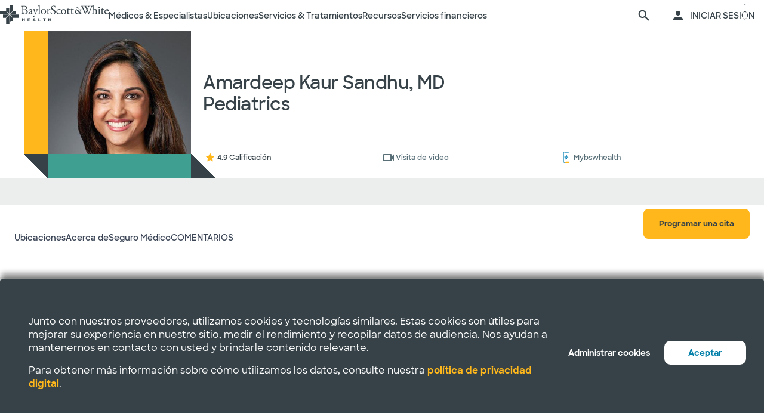

--- FILE ---
content_type: text/css
request_url: https://wadcdn.azureedge.net/bswhealth/com/siteassets/SubsiteStyles/bswh-multi-locations.css
body_size: 4069
content:
.multiple-locations-map {
  min-height: 300px;
}

@media screen and (max-width: 600px) {
  .multiple-locations-map > div {
    max-height: 400px;
  }
}
.bsw-marker-label {
  align-items: center;
  background: #006181;
  border-radius: 100%;
  color: #fff !important;
  display: flex;
  font-size: 12px !important;
  font-weight: 700;
  height: 20px;
  justify-content: center;
  left: -1px;
  position: relative;
  top: -6px;
  width: 20px;
}

.bsw-marker-label.bsw-marker-label-single:after {
  content: "\f101";
  font-family: bsw-icons;
}

.bsw-marker-label.bsw-marker-selected-label {
  background-color: #fff;
  color: #006181 !important;
}

.location-sort-results {
  display: flex;
  margin-bottom: 40px;
}

@media screen and (max-width: 600px) {
  .location-sort-results {
    align-items: center;
    display: grid;
    flex-direction: column;
    grid-template-columns: repeat(2, 1fr);
  }
}
.location-sort-results.multi-selected .location-sort {
  display: none;
}

.location-sort-results.multi-selected .location-results-count {
  margin-left: 0;
}

.location-sort-results.multi-selected .location-reset {
  background: transparent;
  border: none;
  height: auto;
  margin-left: auto;
}

.location-sort-results :nth-child(2) {
  margin-left: auto;
}

.location-sort-results .location-results-count {
  color: #3a4455;
  font-family: sharpsans-medium;
  font-size: 18px;
  font-weight: 400;
  line-height: 1.1;
  margin-top: auto;
}

@media screen and (max-width: 600px) {
  .location-sort-results .location-results-count {
    margin-left: 0;
    margin-top: 0;
  }
}
.location-sort-results .bsw-icon-x {
  border: 1px solid #ddd;
  border-radius: 100%;
  color: #007fa9;
  max-height: 30px;
  max-width: 30px;
  padding: 4px;
}

.location-filter-el {
  margin: 0;
  max-width: 320px;
  min-width: 320px;
  padding: 0;
  position: relative;
}

@media screen and (max-width: 600px) {
  .location-filter-el {
    grid-column: span 2;
    margin-bottom: 30px;
    text-align: right;
  }
}
.location-filter-el .location-filter-close {
  display: none;
}

.location-filter-el input {
  height: 50px;
  max-width: 320px;
  min-width: 320px;
  width: 100%;
}

.location-filter-el .location-sort-submit {
  background-color: #fecd4c;
  border: none;
  border-radius: 100%;
  bottom: 0;
  margin: auto;
  max-height: 40px;
  max-width: 40px;
  position: absolute;
  right: 8px;
  top: 0;
  width: 100%;
}

.location-filter-el .location-filter-input {
  position: relative;
}

.location-filter-el .location-filter-input .bsw-icon-sort {
  align-items: center;
  display: flex;
  height: 100%;
  left: 12px;
  position: absolute;
  z-index: 1;
}

.location-filter-el .location-filter-input .bsw-icon-sort:before {
  color: #006181;
  font-size: 36px;
}

.location-filter-el .location-filter-input .bsw-icon-arrow {
  color: #3a4455;
}

.location-filter-el .location-filter-input-box {
  border: 1px solid #ddd;
  border-bottom-left-radius: 10px;
  border-bottom-right-radius: 30px;
  border-top-left-radius: 10px;
  border-top-right-radius: 30px;
  box-sizing: border-box;
  padding-left: 56px;
}

.location-filter-el .location-filter-input-box,
.location-filter-el .location-filter-input-box:active,
.location-filter-el .location-filter-input-box:focus {
  outline: none;
}

@media screen and (max-width: 600px) {
  .callout {
    text-align: left;
  }
  body.sort-focused {
    overflow: hidden;
  }
  body.sort-focused .location-filter-close {
    display: block;
    text-align: right;
  }
  body.sort-focused .location-filter-el,
  body.sort-focused .location-filter-el .location-filter-input-box {
    max-width: none;
    min-width: 0;
    min-width: auto;
  }
  body.sort-focused .location-sort-results {
    align-items: start;
    background: #fff;
    box-sizing: border-box;
    grid-template-columns: 1fr;
    height: 100vh;
    left: 0;
    padding: 15px;
    position: fixed;
    top: 0;
    width: 100vw;
    z-index: 100;
  }
  body.sort-focused .callout {
    filter: none;
    margin: 0;
    width: 100%;
  }
  body.sort-focused .callout:before {
    display: none;
  }
  body.sort-focused .callout li {
    padding-left: 0;
    padding-right: 0;
  }
  body.sort-focused .callout li:after {
    width: 100%;
  }
  body.sort-focused .location-results-count {
    display: none;
  }
  body.sort-focused .location-reset {
    background: transparent;
    border: none;
    margin-left: auto;
  }
  body.sort-focused .location-reset > .bsw-icon-x {
    border: none;
  }
  body:not(.sort-focused) .location-sort-results {
    margin-top: 30px;
  }
}
.location-reset {
  background: transparent;
  border: none;
  margin: 0;
  padding: 0;
}

.location-card {
  grid-column-gap: 16px;
  border: 1px solid #c9c9c5;
  border-radius: 16px;
  -moz-column-gap: 16px;
       column-gap: 16px;
  display: grid;
  font-size: 14px;
  grid-template-columns: auto 1fr;
  grid-template-rows: 3;
  line-height: 1.6;
  margin-bottom: 16px;
  padding: 16px;
}

.location-card .button-link,
.location-card a {
  color: #007fa9;
  font-weight: 600;
  text-decoration: none;
}

.location-card .button-link:hover,
.location-card a:hover {
  text-decoration: underline;
}

.location-card .button-link {
  background-color: transparent;
  border: none;
  display: block;
  padding: 0;
}

.location-card .button {
  border: none;
}

.location-card-thumbnail {
  max-width: 90px;
}

@media screen and (max-width: 600px) {
  .location-card-thumbnail {
    max-width: 70px;
  }
}
.location-card-image {
  grid-row: 1/3;
}

@media screen and (max-width: 600px) {
  .location-card-image {
    grid-row: 1/2;
  }
}
.location-card-name {
  color: #3a4455;
  font-size: 22px;
  grid-column: 2;
  grid-row: 1;
  letter-spacing: -0.25px;
  line-height: 130%;
  margin: 0;
}

@media screen and (max-width: 600px) {
  .location-card-name {
    font-size: 16px;
    line-height: 1.4;
  }
}
.location-card-address {
  color: #727272;
  font-size: 14px;
  grid-column: 2;
  grid-row: 2;
  line-height: 160%;
  margin: 8px 0;
}

@media screen and (max-width: 600px) {
  .location-card-address {
    grid-column: 1/3;
    margin: 16px 0 0;
  }
}
.location-card-contact {
  border-top: 1px solid #c9c9c5;
  -moz-column-gap: 20px;
       column-gap: 20px;
  display: flex;
  flex-wrap: wrap;
  font-weight: 600;
  grid-column: span 2;
  justify-content: center;
  line-height: 1.4;
  margin-top: 16px;
  padding-top: 16px;
  row-gap: 10px;
}

@media screen and (max-width: 600px) {
  .location-card-contact {
    display: flex;
    flex-direction: column;
    row-gap: 16px;
  }
}
.location-card-contact [class*=bsw-icon] {
  color: #fff;
  font-size: 16px;
}

.location-card-contact .bsw-icon-information {
  color: #007fa9;
  margin-left: 4px;
}

.location-card-contact .status-tooltip {
  background-color: #007fa9;
}

.location-card-contact .status-tooltip:after {
  border-top-color: #007fa9 !important;
}

.location-card-contact a {
  display: block;
}

@media screen and (max-width: 600px) {
  .location-card-contact a {
    display: inline;
  }
  .location-card-contact a:before {
    content: " - ";
  }
}
.location-card-text {
  position: relative;
}

.location-card-text .location-card-tooltip-icon {
  position: absolute;
  top: -4px;
}

.location-card-distance,
.location-card-hours,
.location-card-phone {
  align-items: center;
  -moz-column-gap: 10px;
       column-gap: 10px;
  display: flex;
  flex-grow: 0;
  flex-shrink: 0;
}

.location-card-hours {
  padding-right: 20px;
}

.location-card-appointment {
  flex-shrink: 1;
}

.location-card-icon {
  align-items: center;
  background-color: #007fa9;
  border-radius: 100%;
  display: inline-flex;
  height: 24px;
  justify-content: center;
  width: 24px;
}

.location-card-icon img {
  height: 12px;
  width: 12px;
}

.location-card .button {
  align-items: center;
  background-color: #007fa9;
  border-radius: 4px;
  box-sizing: border-box;
  color: #fff;
  display: inline-flex;
  height: 100%;
  justify-content: center;
  padding: 13px;
  text-decoration: none;
}

@media screen and (max-width: 600px) {
  .location-card .button {
    width: 100%;
  }
}
.location-card .button:before {
  display: none;
}

.location-card:hover {
  background-color: #fff5de;
  border-color: #fecd4c;
}

.location-card:hover .location-card-contact {
  border-top: 1px solid #fecd4c;
}

.location-card:hover .button {
  background-color: #006181;
}

.location-card-selected {
  background-color: #e5f5fb;
  border-color: #007fa9;
}

.location-card-selected .location-card-contact {
  border-top: 1px solid #007fa9;
}

.location-card-selected a {
  color: #006181;
}

.location-card-selected .button {
  background-color: #006181;
}

.bsw-icon-clock:before {
  display: block;
}

.location-hours-toggle {
  border: 1px solid #ccc;
  border-radius: 10px;
  display: flex;
  margin: 16px auto;
  max-width: 100%;
  padding: 8px 0;
  position: relative;
}

.location-hours-content {
  color: #505050;
  margin-top: 16px;
  padding: 0 40px 24px;
}

.location-hours-title {
  box-shadow: inset 0 -1px 0 #ddd;
  font-size: 20px;
  line-height: 1.1;
  margin: 0;
  padding: 24px 0 16px;
  text-align: center;
}

.location-hours-list {
  font-weight: 400;
  list-style: none;
  margin: 0;
  padding: 0;
}

.location-hours-option {
  flex: 1 1;
  text-align: center;
  z-index: 1;
}

.location-hours-option.selected {
  color: #fff;
}

.location-hours-switch {
  background: #007fa9;
  border-radius: 10px;
  height: calc(100% - 4px);
  left: 2px;
  position: absolute;
  top: 2px;
  transform: translateX(0);
  transition-duration: 0.25s;
  width: calc(50% - 4px);
}

.location-hours-show-lab .location-hours-switch {
  left: 6px;
  transform: translateX(100%);
}

.is-link {
  cursor: pointer;
}

.multiple-locations-container {
  grid-column-gap: 20px;
  display: grid;
  grid-template-columns: minmax(300px, 45%) auto;
  margin: 0 auto;
  max-width: 1200px;
}

@media screen and (max-width: 600px) {
  .multiple-locations-container {
    display: flex;
    flex-direction: column;
  }
}
.multiple-locations-detail {
  padding: 0;
}

@media screen and (max-width: 600px) {
  .multiple-locations-detail {
    padding: 0 10px;
  }
  .multiple-location-maps-description:not(.full) .multiple-locations-text {
    -webkit-line-clamp: 5;
    -webkit-box-orient: vertical;
    display: -webkit-box;
    overflow: hidden;
    text-overflow: ellipsis;
  }
}
.multiple-locations-read-more {
  background-color: transparent;
  border: none;
  color: #007fa9;
  display: none;
  font-weight: 600;
  padding: 0;
}

@media screen and (max-width: 600px) {
  .multiple-locations-read-more {
    display: block;
  }
}
#headlessui-portal-root .dialog-overlay {
  background: gray;
  height: 100%;
  left: 0;
  opacity: 0.1;
  position: absolute;
  top: 0;
  width: 100%;
  z-index: -1;
}

#headlessui-portal-root .dialog {
  background: #fff;
  border-radius: 16px;
  bottom: 0;
  box-shadow: 2px 8px 10px rgba(0, 0, 0, 0.15);
  display: flex;
  flex-direction: column;
  height: -moz-fit-content;
  height: fit-content;
  left: 0;
  margin: auto;
  max-width: 400px;
  min-width: 400px;
  position: fixed;
  right: 0;
  top: 0;
  width: 100%;
  z-index: 100000;
}

#headlessui-portal-root .dialog-content,
#headlessui-portal-root .dialog-title {
  margin: 0;
  padding: 16px 60px;
  position: relative;
}

#headlessui-portal-root .dialog-title {
  box-shadow: inset 0 -1px 0 #ddd;
  font-size: 20px;
  font-weight: unset;
  line-height: 110%;
  text-align: center;
}

#headlessui-portal-root .dialog-title .dialog-close {
  color: #007fa9;
  cursor: pointer;
  position: absolute;
  right: 30px;
}

#headlessui-portal-root .dialog ul {
  list-style: none;
  margin: 0;
  padding: 0 0 24px;
}

.booking-workflow-loading {
  display: flex;
  height: 100%;
  justify-content: center;
  padding-top: 50px;
}

.callout {
  background-color: #fff;
  border-radius: 10px;
  color: #ccc;
  filter: drop-shadow(2px 2px 4px rgba(0, 0, 0, 0.2));
  position: relative;
  position: absolute;
  top: 65px;
  width: 320px;
  z-index: 1;
}

.callout:before {
  border: 0.8em solid transparent;
  content: "";
  height: 0;
  position: absolute;
  width: 0;
}

.callout.bottom:before {
  background: #fff;
  left: 45%;
  top: -5px;
  transform: rotate(-45deg);
  z-index: -1;
}

.callout ul {
  border-radius: 10px;
  color: #727272;
  list-style: none;
  margin: 0;
  padding: 0 0 20px;
}

.callout ul li {
  list-style: none;
  margin: 0;
  padding: 16px;
  position: relative;
}

.callout ul li:hover {
  background-color: #fff5de;
}

.callout ul li:after {
  border-bottom: 1px solid #ddd;
  bottom: 0;
  box-sizing: border-box;
  content: "";
  display: block;
  height: 1px;
  margin: 0 auto;
  padding: 0 16px;
  position: absolute;
  width: calc(100% - 32px);
}

.bsw-marker-overlay.callout.bottom {
  color: #fff;
  left: -80px;
  max-width: 150px;
  padding: 16px;
  top: 10px;
  z-index: 10000;
}

.bsw-marker-overlay.callout.bottom,
.bsw-marker-overlay.callout.bottom:before {
  background: #007fa9;
}

.location-list-pagination {
  -moz-column-gap: 10px;
       column-gap: 10px;
  display: flex;
  justify-content: center;
  list-style: none;
  margin: 0;
  padding: 0;
}

@media screen and (max-width: 600px) {
  .location-list-pagination {
    -moz-column-gap: 4px;
         column-gap: 4px;
  }
}
.location-list-pagination li {
  border: none;
  border-radius: 100%;
  display: flex;
  height: 40px;
  width: 40px;
}

.location-list-pagination .selected {
  border: 1px solid #fecd4c;
}

.location-list-pagination a {
  align-items: center;
  color: #3a4455;
  display: flex;
  font-size: 13px;
  font-weight: 600;
  height: 100%;
  justify-content: center;
  line-height: 1.5;
  text-decoration: none;
  width: 100%;
}


.hideMultiLocationsElements {
  visibility: hidden;
  height: 0;
}

.multiple-location-maps-description > .row {
  display: flex;
  flex-direction: column;
  gap: 20px;
}

#multi-location-maps-root {
  visibility: hidden;
  height: 0;
}

#multi-location-maps-root .dialog {
  background: #fff;
  border-radius: 16px;
  bottom: 0;
  box-shadow: 2px 8px 10px rgba(0, 0, 0, 0.15);
  display: flex;
  flex-direction: column;
  height: -moz-fit-content;
  height: fit-content;
  left: 0;
  margin: auto;
  max-width: 400px;
  min-width: 400px;
  position: fixed;
  right: 0;
  top: 0;
  width: 100%;
  z-index: 100000;
}

#multi-location-maps-root .dialog-title {
  box-shadow: inset 0 -1px 0 #ddd;
  font-size: 20px;
  font-weight: unset;
  line-height: 110%;
  text-align: center;
}

#multi-location-maps-root .dialog-content,
#multi-location-maps-root .dialog-title {
  margin: 0;
  padding: 16px 60px;
  position: relative;
}

#multi-location-maps-root .dialog-overlay {
  background: gray;
  height: 100%;
  left: 0;
  opacity: 0.1;
  position: absolute;
  top: 0;
  width: 100%;
  z-index: -1;
}

#multi-location-maps-root .dialog-overlay {
  background: gray;
  height: 100%;
  left: 0;
  opacity: 0.1;
  position: absolute;
  top: 0;
  width: 100%;
  z-index: -1;
}

#multi-location-maps-root .dialog-content,
#multi-location-maps-root .dialog-title {
  margin: 0;
  padding: 16px 60px;
  position: relative;
}

#multi-location-maps-root .dialog ul {
  list-style: none;
  margin: 0;
  padding: 0 0 24px;
}

#multi-location-maps-root .dialog-title .dialog-close {
  color: #007fa9;
  cursor: pointer;
  position: absolute;
  right: 30px;
}

div#multi-location-ssr {
  display: flex;
  flex-direction: column;
}

.location-detail-wrapper:has(.multiple-location-maps-description .row:empty) {
  padding: 0;
}

.multiple-locations-container {
  grid-column-gap: unset;
  display: flex;
  max-width: 100%;
  background-color: #fff;
}
.multiple-locations-container #map_canvas {
  width: 100%;
  border: 20px solid #fff;
	min-height:300px;
}
@media (min-width: 1200px) {
  .multiple-locations-container #map_canvas {
    height: 100%;
  }
}
.multiple-locations-container .location-map-cards-wrapper::-webkit-scrollbar {
  padding-bottom: 3px;
  width: 24px;
}
.multiple-locations-container .location-map-cards-wrapper::-webkit-scrollbar-track {
  -webkit-box-shadow: 2px 2px 6px rgba(0, 0, 0, 0.15);
  border-radius: 0;
  background-color: #f4f4f4;
  padding-bottom: 3px;
}
.multiple-locations-container .location-map-cards-wrapper::-webkit-scrollbar-thumb {
  border-radius: 20px;
  border: 8px solid transparent;
  background-clip: content-box;
  background-color: #ffc342;
}
.multiple-locations-container .location-map-cards-wrapper::-webkit-scrollbar-thumb:hover {
  border: 8px solid transparent;
  background-clip: content-box;
  background-color: #007fa9;
}
.multiple-locations-container .tooltip-toggle {
  position: relative;
  display: flex;
  align-items: center;
  gap: 4px;
}
.multiple-locations-container .tooltip-toggle svg {
  height: 12px;
  width: 12px;
}
.multiple-locations-container .tooltip-toggle::before,
.multiple-locations-container .tooltip-toggle::after {
  color: #fff;
  font-size: 13px;
  opacity: 0;
  pointer-events: none;
  text-align: center;
  left: 1px;
}
.multiple-locations-container .tooltip-toggle:focus::before,
.multiple-locations-container .tooltip-toggle:focus::after,
.multiple-locations-container .tooltip-toggle:hover::before,
.multiple-locations-container .tooltip-toggle:hover::after {
  opacity: 0.9;
  transition: all 0.75s ease;
}
.multiple-locations-container .tooltip-closed::before {
  position: absolute;
  top: -43px;
  left: -78px !important;
  background-color: #007fa9;
  border-radius: 5px;
  color: #fff;
  content: attr(aria-label);
  padding: 1rem;
  text-transform: none;
  transition: all 0.5s ease;
  width: 190px;
}
.multiple-locations-container .tooltip-closed::after {
  position: absolute;
  top: -5px;
  left: 59px !important;
  border-left: 5px solid transparent;
  border-right: 5px solid transparent;
  border-top: 5px solid #007fa9;
  content: " ";
  font-size: 0;
  line-height: 0;
  margin-left: -5px;
  width: 0;
}
.multiple-locations-container .tooltip-open::before {
  position: absolute;
  top: -43px;
  left: -78px !important;
  background-color: #007fa9;
  border-radius: 5px;
  color: #fff;
  content: attr(aria-label);
  padding: 1rem;
  text-transform: none;
  transition: all 0.5s ease;
  width: 170px;
}
.multiple-locations-container .tooltip-open::after {
  position: absolute;
  top: -5px;
  left: 47px !important;
  border-left: 5px solid transparent;
  border-right: 5px solid transparent;
  border-top: 5px solid #007fa9;
  content: " ";
  font-size: 0;
  line-height: 0;
  margin-left: -5px;
  width: 0;
}
@media screen and (max-width: 992px) {
  .multiple-locations-container .tooltip-closed::before {
    position: absolute;
    top: -43px;
    left: -36px !important;
    background-color: #007fa9;
    border-radius: 5px;
    color: #fff;
    content: attr(aria-label);
    padding: 1rem;
    text-transform: none;
    transition: all 0.5s ease;
    width: 184px;
  }
  .multiple-locations-container .tooltip-closed::after {
    position: absolute;
    top: -5px;
    left: 58px !important;
    border-left: 5px solid transparent;
    border-right: 5px solid transparent;
    border-top: 5px solid #007fa9;
    content: " ";
    font-size: 0;
    line-height: 0;
    margin-left: -5px;
    width: 0;
  }
  .multiple-locations-container .tooltip-open::before {
    position: absolute;
    top: -43px;
    left: -44px !important;
    background-color: #007fa9;
    border-radius: 5px;
    color: #fff;
    content: attr(aria-label);
    padding: 1rem;
    text-transform: none;
    transition: all 0.5s ease;
    width: 170px;
  }
  .multiple-locations-container .tooltip-open::after {
    position: absolute;
    top: -5px;
    left: 47px !important;
    border-left: 5px solid transparent;
    border-right: 5px solid transparent;
    border-top: 5px solid #007fa9;
    content: " ";
    font-size: 0;
    line-height: 0;
    margin-left: -5px;
    width: 0;
  }
}
.multiple-locations-container .location-card-hours.hidden .tooltip-toggle:focus::before,
.multiple-locations-container .location-card-hours.hidden .tooltip-toggle:focus::after,
.multiple-locations-container .location-card-hours.hidden .tooltip-toggle:hover::before,
.multiple-locations-container .location-card-hours.hidden .tooltip-toggle:hover::after {
  opacity: 0;
}
.multiple-locations-container .multiple-locations-detail {
  padding-inline: 0;
  padding-block: 8px calc(var(--page-spacing-y) / 4);
}
@media (min-width: 400px) {
  .multiple-locations-container .multiple-locations-detail {
    padding-block: 16px calc(var(--page-spacing-y));
  }
}
.multiple-locations-container .location-map-cards-wrapper {
  overflow-x: clip;
  margin-inline: calc(var(--page-spacing-y) / 2);
  overflow-y: scroll;
  touch-action: pan-y;
  -ms-touch-action: pan-y;
  -webkit-overflow-scrolling: touch;
  max-height: 75vh;
  /* scroll-snap-type: both mandatory;
  overscroll-behavior-x: contain; */
}
@media (min-width: 768px) {
  .multiple-locations-container .location-map-cards-wrapper {
    overflow-y: auto;
  }
}
@media (min-width: 1200px) {
  .multiple-locations-container .location-map-cards-wrapper {
    height: 100%;
    margin-left: 0;
    max-height: 65vh;
  }
}
.multiple-locations-container .location-map-cards {
  display: grid;
  gap: 20px;
  padding-inline: calc(var(--page-spacing-x) / 4) !important;
}
@media (min-width: 768px) {
  .multiple-locations-container .location-map-cards {
    grid-template-columns: repeat(2, 1fr);
  }
}
@media (min-width: 1200px) {
  .multiple-locations-container .location-map-cards {
    grid-template-columns: repeat(1, 1fr);
  }
}
.multiple-locations-container .location-card {
  max-width: 700px;
  width: 100%;
  margin: auto;
  margin: auto;
  display: block;
  height: 100%;
}
@media (min-width: 1200px) {
  .multiple-locations-container .location-card {
    max-width: 100%;
  }
}
.multiple-locations-container .location-card-address {
  line-height: 1.3;
}
.multiple-locations-container .location-card-appointment {
  width: 100%;
}
@media (min-width: 1200px) {
  .multiple-locations-container .location-card-appointment {
    width: auto;
  }
}
.multiple-locations-container .location-card .button {
  width: 100%;
}
@media (max-width: 600px) {
  .multiple-locations-container .location-card .button {
    margin-top: 6px;
  }
}
.multiple-locations-container .location-card .button .bsw-icon-calendar:before {
  display: none;
}
.multiple-locations-container .location-card .button-link {
  min-width: -moz-fit-content;
  min-width: fit-content;
}
.multiple-locations-container .location-card-contact {
  justify-content: space-around;
}
@media (max-width: 600px) {
  .multiple-locations-container .location-card-contact {
    row-gap: 10px;
  }
}
@media (min-width: 1200px) {
  .multiple-locations-container .location-card-contact {
    flex-wrap: nowrap;
  }
}
@media screen and (max-width: 600px) {
  .multiple-locations-container .location-card-contact a:before {
    content: " - ";
    display: none;
  }
}
.multiple-locations-container .location-card-contact .bsw-icon-information {
  width: auto;
  height: auto;
}
.multiple-locations-container .location-card-details {
  display: flex;
  flex-direction: column;
  text-wrap: balance;
}
.multiple-locations-container .location-card-heading {
  display: flex;
  gap: 8px;
  align-items: flex-start;
  flex-direction: column;
}
@media (min-width: 360px) {
  .multiple-locations-container .location-card-heading {
    flex-direction: row;
  }
}
@media (min-width: 1440px) {
  .multiple-locations-container .location-card-heading {
    align-items: center;
  }
}
.multiple-locations-container .location-card-image {
  width: -moz-max-content;
  width: max-content;
}
.multiple-locations-container .location-card-name {
  margin: 0;
  font-size: 16px;
}
.multiple-locations-container span.label-text {
  display: flex;
  align-items: center;
}
.multiple-locations-container .location-card-status {
  max-width: -moz-fit-content;
  max-width: fit-content;
}
.multiple-locations-container .location-card-text [class^=bsw-icon-] {
  color: #586F78;
  width: -moz-min-content;
  width: min-content;
  display: inline-block;
  margin-right: 4px;
}
.multiple-locations-container .location-card-text {
  display: flex;
  align-items: center;
  flex-direction: row;
  position: relative;
  width: -moz-fit-content;
  width: fit-content;
  gap: 10px;
}
@media (min-width: 600px) {
  .multiple-locations-container .location-card-text {
    max-width: 140px;
    align-items: flex-start;
    flex-direction: column;
  }
}
@media (min-width: 1200px) {
  .multiple-locations-container .location-card-text {
    gap: 0;
  }
}
.multiple-locations-container .location-card-thumbnail {
  max-width: 40px;
}
@media (min-width: 360px) {
  .multiple-locations-container .location-card-thumbnail {
    max-width: 50px;
  }
}
@media (min-width: 1440px) {
  .multiple-locations-container .location-card-thumbnail {
    max-width: 60px;
  }
}
.multiple-locations-container .location-card-distance,
.multiple-locations-container .location-card-hours,
.multiple-locations-container .location-card-phone {
  display: contents;
}
.multiple-locations-container .location-card-distance-text,
.multiple-locations-container .location-card-call-text,
.multiple-locations-container .location-card-status-text {
  display: flex;
  align-items: center;
}
.multiple-locations-container .active-hours {
  display: block !important;
}
.multiple-locations-container .office-hours {
  display: none;
}
.multiple-locations-container .lab-hours {
  display: none;
}
.multiple-locations-container .hidden-hours,
.multiple-locations-container .hidden-hours > .office-hours {
  visibility: hidden;
  height: 0;
}
.multiple-locations-container .see-hours-button.hidden {
  display: none;
}
.multiple-locations-container .see-hours-button,
.multiple-locations-container .location-card .button {
  cursor: pointer;
}
.multiple-locations-container .location-card-hours.hidden .see-hours-button {
  display: none;
}
.multiple-locations-container .location-card-hours.hidden .bsw-icon-information {
  display: none;
}
.multiple-locations-container .location-hours-option {
  cursor: pointer;
}

div#multi-location-ssr.multiple-locations-container.map-default {
  flex-wrap: wrap;
}
div#multi-location-ssr.multiple-locations-container.map-default .location-detail-wrapper {
  background-color: var(--color-primary-c1);
  padding: var(--page-spacing-y) var(--page-spacing-x) var(--page-gap);
  flex: 0 0 100%;
}
div#multi-location-ssr.multiple-locations-container.map-default .location-detail-wrapper h2 {
  margin: 0;
}
div#multi-location-ssr.multiple-locations-container.map-default .map-flex-wrapper {
  display: flex;
  flex-direction: column;
}
@media (min-width: 1200px) {
  div#multi-location-ssr.multiple-locations-container.map-default .map-flex-wrapper {
    flex-direction: row;
  }
}
div#multi-location-ssr.multiple-locations-container.map-default .multiple-locations-map {
  flex: 1 1 45%;
}
div#multi-location-ssr.multiple-locations-container.map-default .multiple-locations-detail {
  flex: 1 1 55%;
}
div#multi-location-ssr.multiple-locations-container.map-default .image .component-content {
  display: flex;
  justify-content: center;
}

div#multi-location-ssr.multiple-locations-container.map-detail {
  flex-wrap: wrap;
}
div#multi-location-ssr.multiple-locations-container.map-detail .map-flex-wrapper {
  display: flex;
  flex-direction: column;
}
@media (min-width: 1200px) {
  div#multi-location-ssr.multiple-locations-container.map-detail .map-flex-wrapper {
    flex-direction: row;
  }
}
div#multi-location-ssr.multiple-locations-container.map-detail .location-detail-wrapper {
  background-color: var(--color-primary-c1);
  padding: var(--page-spacing-y) var(--page-spacing-x) var(--page-gap);
  flex: 0 0 100%;
}
div#multi-location-ssr.multiple-locations-container.map-detail .multiple-locations-map {
  flex: 1 1 45%;
}
div#multi-location-ssr.multiple-locations-container.map-detail .multiple-locations-detail {
  flex: 1 1 55%;
}
div#multi-location-ssr.multiple-locations-container.map-detail .image .component-content {
  display: flex;
  justify-content: center;
}
div#multi-location-maps-root .location-hours-option {
  cursor: pointer;
}
div#multi-location-maps-root .dialog .hours-list.office-hours {
  display: none;
}
div#multi-location-maps-root .dialog .hours-list.office-hours.active-hours {
  display: block;
}
div#multi-location-maps-root .dialog .hours-list.lab-hours {
  display: none;
}
div#multi-location-maps-root .dialog .hours-list.lab-hours.active-hours {
  display: block;
}/*# sourceMappingURL=bswh-multi-locations.css.map */

--- FILE ---
content_type: application/x-javascript
request_url: https://salud.bswhealth.com/-/media/project/bsw/sites/bswhealth/scripts/providerProfile.js?v=11
body_size: 2116
content:
function initPath() {
    gsap.registerPlugin(ScrollTrigger);

    const select = (e) => document.querySelector(e);

    const provPhotoPath = select(".provider-banner__path .path__col.c-3 .path__row.r-4");
    const provPhotoPathMobile = select(".provider-banner__path .path__col.c-2 .path__row.r-2");
    const pFeatureBG = select(".provider-feature");

    ScrollTrigger.matchMedia({
        "(max-width: 767px)": function () {
            // add a media query. When it matches, the associated function will run

            // this setup code only runs when viewport is at least 800px wide
            // Randomization of Path Colors in the Page Banner
            var p1colors = ["#ff9527", "#d5647a", "#8f659c", "#007eb4", "#3f9f90"];
            var p1randColors = [];

            var BGitems = ["#d5647a", "#8f659c", "#007eb4"];
            var newBGItems = [];

            for (var i = 0; i < 4; i++) {
                var idx = Math.floor(Math.random() * p1colors.length);
                p1randColors.push(p1colors[idx]);
                p1colors.splice(idx, 1);
            }

            for (var i = 0; i < 3; i++) {
                var idx = Math.floor(Math.random() * BGitems.length);
                newBGItems.push(BGitems[idx]);
                BGitems.splice(idx, 1);
            }

            gsap.to(provPhotoPathMobile, {
                backgroundColor: p1randColors[1],
                duration: 1.5,
            });

            if (pFeatureBG !== null) {
                gsap.to(pFeatureBG, {
                    backgroundColor: newBGItems[0],
                    duration: 1.5,
                });
            }
        },

        // add a media query. When it matches, the associated function will run
        "(min-width: 768px)": function () {
            // this setup code only runs when viewport is at least 800px wide
            // Randomization of Path Colors in the Page Banner
            var p1colors = ["#ff9527", "#d5647a", "#8f659c", "#007eb4", "#3f9f90"];
            var p1randColors = [];

            var BGitems = ["#d5647a", "#8f659c", "#007eb4"];
            var newBGItems = [];

            for (var i = 0; i < 4; i++) {
                var idx = Math.floor(Math.random() * p1colors.length);
                p1randColors.push(p1colors[idx]);
                p1colors.splice(idx, 1);
            }

            for (var i = 0; i < 3; i++) {
                var idx = Math.floor(Math.random() * BGitems.length);
                newBGItems.push(BGitems[idx]);
                BGitems.splice(idx, 1);
            }

            gsap.to(provPhotoPath, {
                backgroundColor: p1randColors[1],
                duration: 1.5,
            });

            if (pFeatureBG !== null) {
                gsap.to(pFeatureBG, {
                    backgroundColor: newBGItems[0],
                    duration: 1.5,
                });
            }

            function featureCopy() {
                const quote = document.querySelector(".bq-review q");
                const quoteWrapper = document.querySelector(".feature-review .review-copy span");
                const quotePadding = document.querySelector(".provider-feature__wrapper .feature-review");
                if (quote) {
                    if (quote.innerHTML.length > 220) {
                        document.querySelector(".bq-review").classList.add("long-review");
                    }
                }
            }

            featureCopy();
        } /* END DESKTOP */,
    });
}

function insuranceCardCollapse() {
    const insuranceContainer = document.getElementById("insurance");
    if (insuranceContainer) {
        const insuranceDescription = insuranceContainer.querySelector(".insurance-description");
        const descriptionDiv = insuranceContainer.querySelector(".insurance-description-extended");
        const toggleIconContainer = insuranceContainer.querySelector(".toggle-icon-container");

        if (descriptionDiv && toggleIconContainer) {
            if (insuranceDescription) {
                insuranceDescription.style.maxHeight = "10px";
            }
            const initialHeight = descriptionDiv.scrollHeight;
            const twoLineHeight = parseFloat(getComputedStyle(descriptionDiv).lineHeight) * 2;

            if (initialHeight > twoLineHeight) {
                descriptionDiv.classList.add("collapsed");
                toggleIconContainer.classList.remove("is-expanded");
                toggleIconContainer.style.display = "flex";
            } else {
                descriptionDiv.classList.add("expanded");
                toggleIconContainer.style.display = "none";
            }
            toggleIconContainer.addEventListener("click", function () {
                const isCollapsed = descriptionDiv.classList.contains("collapsed");
                if (isCollapsed) {
                    if (insuranceDescription) {
                        insuranceDescription.style.maxHeight = "";
                    }
                    descriptionDiv.classList.remove("collapsed");
                    descriptionDiv.classList.add("expanded");
                    toggleIconContainer.classList.add("is-expanded");
                } else {
                    if (insuranceDescription) {
                        insuranceDescription.style.maxHeight = "10px";
                    }
                    descriptionDiv.classList.remove("expanded");
                    descriptionDiv.classList.add("collapsed");
                    toggleIconContainer.classList.remove("is-expanded");
                }
            });
        }
    }
}

function toggleAiSummaryComment(e) {
    const { target } = e;
    const section = target.closest(".comment-section");
    const nextAction = section.dataset.open === "true" ? false : true;
    section.dataset.open = nextAction;
    target.dataset.analyticsElement = nextAction ? "accordion_close" : "accordion_open";
}

//////////////////////////////////
/////Creating reviews section//////
//////////////////////////////////

let currentPage = 0;
const $sortReviews = document.getElementById("sort-reviews");

function createReviewsSection(orderBy) {
    const startIndex = currentPage * itemsPerPage;
    const endIndex = startIndex + itemsPerPage;
    const items = reviewsRatingObject.reviews;
    
    if (orderBy.value === "rating") {
        items.sort((a, b) => b.rating - a.rating);
    }else{
        items.sort(
            (a, b) => new Date(b.reviewDate) - new Date(a.reviewDate)
        );
    }
	
	if (items.length <= endIndex){
		const buttonLink = document.querySelector(".provider-list-pagination");	
		if (buttonLink != null){
			buttonLink.remove();
		}
	}

    let reviews = items.slice(0,endIndex);

    let reviewsBlock = "";
    for (
        let reviewsIndex = 0;
        reviewsIndex < reviews.length;
        reviewsIndex++
    ) {
        const dateObj = new Date(
            reviews[reviewsIndex].reviewDate + "T00:00:00"
        );
        const dateFixed = dateObj.toLocaleDateString("en-us", {
            year: "numeric",
            month: "short",
            day: "numeric",
        });

        let reviewsRatingFixed =
            reviews[reviewsIndex].rating.toFixed(1);
        reviewsBlock += `
            <tr>
            <td>
            <div class="star-rating rating" data-rating="${reviewsRatingFixed}">
            <i
                class="bsw-icon bsw-icon__brand--small bsw-icon-star"
            ></i>
            </td>
            <td>${reviewsRatingFixed}</td>
            <td>${dateFixed}</td>
            <td>${reviews[reviewsIndex].bodyText}</td>
            </tr>
            `;
    }
    document.getElementById("reviews-paginator-content").innerHTML =
        reviewsBlock;
}

////////////////////////////////////
//////////Handling filter///////////
////////////////////////////////////

function updateReviews(orderBy) {
    document.getElementById("reviews-paginator-content").innerHTML =
        "";
    createReviewsSection(orderBy);
}

////////////////////////////
///////Paginator code///////
////////////////////////////

const content = document.querySelector('.reviews-paginator-content');
const patientContainer = document.querySelector('.comments');

function showPage(page) {
    currentPage = page+1;
    const index = $sortReviews.selectedIndex;
    const orderBy = $sortReviews.options[index];
    updateReviews(orderBy);
}

function createPageButtons() {	
    const paginatorReviewContent = document.querySelector(".reviews-paginator-content");	

    const paginationContainer = document.createElement('div');
	paginationContainer.classList.add("provider-list-pagination");
    
    const showmoreButton = document.createElement('a');
    showmoreButton.textContent = "Read more comments";
    
    showmoreButton.addEventListener('click', () => {
        showPage(currentPage);
    });

    paginationContainer.appendChild(showmoreButton);
    paginatorReviewContent.appendChild(paginationContainer);
   
}

const changeFilter = () => {
    const index = $sortReviews.selectedIndex;
    const orderBy = $sortReviews.options[index];
    updateReviews(orderBy);
};
$sortReviews.addEventListener("change", changeFilter);

window.addEventListener("DOMContentLoaded", (e) => {
    initPath();
    insuranceCardCollapse();
    window.toggleAiSummaryCommentHandler = toggleAiSummaryComment;
    const orderBy = "date";
    createReviewsSection(orderBy);
    createPageButtons();
});


--- FILE ---
content_type: image/svg+xml
request_url: https://bswh-p-001-delivery.sitecorecontenthub.cloud/api/public/content/a95838567131424bb345700250336432?v=58382196
body_size: 3535
content:
<svg id="BSWH_Logo" data-name="BSWH Logo" xmlns="http://www.w3.org/2000/svg" viewBox="0 0 524.06 93.72"><defs><style>.cls-1{fill:#fff;}</style></defs><path class="cls-1" d="M129.78,69.85c0-4.45-.24-5.59-3-5.83l-1.92-.18a1,1,0,0,1,.06-1.5c3.24-.31,7.33-.49,12.93-.49,3.78,0,7.39.31,10.1,1.69a7.9,7.9,0,0,1,4.57,7.52c0,4.33-2.53,6.55-6.13,8.23,0,.6.48.78,1.14.91a9.94,9.94,0,0,1,8.06,10c0,7-5.17,11.67-16,11.67-1.74,0-4.69-.19-7.22-.19s-4.69.13-6.91.19a1.18,1.18,0,0,1-.12-1.51l1.08-.18c3.19-.54,3.31-1.2,3.31-7.52Zm4.93,8c0,1.69.06,1.8,3.13,1.69,6.13-.25,9.44-2.05,9.44-7.7,0-5.9-4.39-8.12-9-8.12a7.41,7.41,0,0,0-2.77.36c-.6.18-.84.48-.84,1.56Zm0,14c0,2.17.12,5.23,1.26,6.56s2.95,1.68,4.75,1.68c5.35,0,9.45-2.4,9.45-8.42,0-4.75-2.41-10.28-12-10.28-3.25,0-3.49.36-3.49,1.56Z" transform="translate(-22.84 -56.94)"/><path class="cls-1" d="M171.7,89.28c.9-.3,1-.85,1-1.75l.06-2.77c.06-2.22-.66-5.22-4.39-5.22-1.69,0-3.73.84-3.85,2.7-.06,1-.12,1.69-.6,2.05a6.52,6.52,0,0,1-3.43,1.14.76.76,0,0,1-.84-.84c0-3.13,6.79-7.4,11.18-7.4s6.44,2.52,6.26,7l-.36,10.46c-.12,2.77.42,5.23,2.76,5.23a3.5,3.5,0,0,0,1.51-.36c.3-.18.6-.42.78-.42s.42.36.42.78a6.32,6.32,0,0,1-5.05,2.65,4.78,4.78,0,0,1-3.91-1.87c-.24-.36-.6-.84-1-.84a9.21,9.21,0,0,0-2.35,1.2,8.79,8.79,0,0,1-4.33,1.51,6.19,6.19,0,0,1-4.21-1.39A5.62,5.62,0,0,1,159.55,97c0-2.34,1.14-3.72,5-5.11ZM168,99.86a6.79,6.79,0,0,0,3.66-1.5c.73-.72.73-1.56.79-2.83l.12-3.55c0-.66-.24-.78-.6-.78a11.37,11.37,0,0,0-2.47.6c-3.55,1.2-5.29,2.11-5.29,4.45A3.63,3.63,0,0,0,168,99.86" transform="translate(-22.84 -56.94)"/><path class="cls-1" d="M182.22,113a2.24,2.24,0,0,1,2.4-2.41h1.15a2.18,2.18,0,0,0,2-1.08A27.33,27.33,0,0,0,190.7,104a9.08,9.08,0,0,0,.6-2.59c0-1.2-.24-1.92-1-4.14l-4.69-12.87c-1-2.83-1.45-4.27-3.55-4.7l-1.5-.3c-.36-.3-.3-1.32.18-1.5,1.92.12,3.72.18,5.71.18,1.62,0,3.31-.06,5.23-.18.48.18.54,1.2.12,1.5l-1.5.3c-.84.19-1.33.36-1.33.79a45.64,45.64,0,0,0,1.75,5.65l1.92,5.53a33.64,33.64,0,0,0,1.75,4.27,29.06,29.06,0,0,0,2.22-4.45l2-4.75a28.09,28.09,0,0,0,2.1-6c0-.42-.36-.84-1.44-1l-1.87-.3c-.42-.3-.36-1.32.12-1.5,1.93.12,3.73.18,5.3.18s2.88-.06,4.57-.18a1,1,0,0,1,.12,1.5l-1,.19c-2,.35-3.06,2.1-5.11,6.37L198,92.82c-2,4-6.38,13.33-9.33,19.89-1,2.28-2.46,2.82-3.84,2.82a2.41,2.41,0,0,1-2.65-2.58" transform="translate(-22.84 -56.94)"/><path class="cls-1" d="M213.61,95c0,4.33.12,4.93,2.29,5.23l1.44.18a1.06,1.06,0,0,1-.12,1.51c-2-.12-3.73-.19-5.83-.19s-4,.07-5.78.19a1.06,1.06,0,0,1-.12-1.51l1.39-.18c2.22-.3,2.28-.9,2.28-5.23V67.81c0-3.55-.06-3.91-1.86-5l-.6-.36a.9.9,0,0,1,0-1.21,42.64,42.64,0,0,0,6.49-2.52.66.66,0,0,1,.6.36c-.06,1.8-.18,4.81-.18,7.46Z" transform="translate(-22.84 -56.94)"/><path class="cls-1" d="M244.34,89.64c0,7.51-5.17,12.93-12.69,12.93-6.91,0-12.33-4.87-12.33-12.39a12.64,12.64,0,0,1,12.81-13,12,12,0,0,1,12.21,12.45M231.41,79c-4,0-6.91,3.79-6.91,10.41,0,5.47,2.46,11.36,7.75,11.36s6.92-5.53,6.92-10.16c0-5.11-2-11.61-7.76-11.61" transform="translate(-22.84 -56.94)"/><path class="cls-1" d="M250.84,84.47c0-2.35,0-2.65-1.63-3.73l-.54-.36a.83.83,0,0,1,.06-1.09,46.67,46.67,0,0,0,6.08-2.94c.3.06.48.18.48.42v3.49q0,.45.18.54c2.1-1.75,4.39-3.61,6.61-3.61a2.49,2.49,0,0,1,2.71,2.41,2.67,2.67,0,0,1-2.59,2.76,2.3,2.3,0,0,1-1.32-.42,4.92,4.92,0,0,0-2.65-1,2.66,2.66,0,0,0-2.16,1.2c-.6.84-.78,2.58-.78,4.63V95c0,4.33.12,5.05,2.4,5.23l2.17.18a1.06,1.06,0,0,1-.12,1.51c-2.83-.12-4.57-.19-6.68-.19s-4,.07-5.53.19a1.06,1.06,0,0,1-.12-1.51l1.14-.18c2.23-.36,2.29-.9,2.29-5.23Z" transform="translate(-22.84 -56.94)"/><path class="cls-1" d="M277.28,102.69a18.76,18.76,0,0,1-9.38-2.23c-.72-1.32-1.51-5.59-1.63-8.41.3-.43,1.21-.55,1.45-.19.9,3.07,3.36,9,10.34,9,5.05,0,7.52-3.3,7.52-6.91,0-2.65-.54-5.6-4.93-8.42l-5.72-3.73c-3-2-6.49-5.41-6.49-10.34,0-5.72,4.45-10.35,12.27-10.35a23.28,23.28,0,0,1,5.59.78,8.14,8.14,0,0,0,2.1.37,26.28,26.28,0,0,1,1.09,7.33c-.24.36-1.21.54-1.51.18-.78-2.88-2.4-6.79-8.18-6.79s-7.15,3.91-7.15,6.67c0,3.49,2.89,6,5.11,7.4l4.81,3c3.79,2.35,7.52,5.84,7.52,11.55,0,6.62-5,11.13-12.81,11.13" transform="translate(-22.84 -56.94)"/><path class="cls-1" d="M313.78,78.21a3.43,3.43,0,0,1,.91,2.41c0,1.08-.6,2.22-1.33,2.22a1,1,0,0,1-.84-.42,8.22,8.22,0,0,0-6-3.19c-4.21,0-8.3,3.31-8.3,9.69,0,4.69,3.24,10.28,9.68,10.28a7.34,7.34,0,0,0,6.68-3.61,1,1,0,0,1,1.08.84,11,11,0,0,1-10,6.14,11.67,11.67,0,0,1-8.24-3.07,11.94,11.94,0,0,1-3.49-8.9c0-6.5,4.57-13.41,14.55-13.41a15,15,0,0,1,5.35,1" transform="translate(-22.84 -56.94)"/><path class="cls-1" d="M341.39,89.64c0,7.51-5.17,12.93-12.69,12.93-6.92,0-12.33-4.87-12.33-12.39a12.63,12.63,0,0,1,12.81-13,12,12,0,0,1,12.21,12.45M328.46,79c-4,0-6.92,3.79-6.92,10.41,0,5.47,2.47,11.36,7.76,11.36s6.92-5.53,6.92-10.16c0-5.11-2.05-11.61-7.76-11.61" transform="translate(-22.84 -56.94)"/><path class="cls-1" d="M352.82,80.56c-1,0-1.09.18-1.09,1.44V93.25c0,3.48.42,6.67,4.39,6.67a4.64,4.64,0,0,0,1.63-.3c.54-.18,1.32-.84,1.5-.84.48,0,.72.66.6,1a8.32,8.32,0,0,1-6.31,2.77c-5.17,0-6.26-2.89-6.26-6.5V82.3c0-1.62-.06-1.74-1.26-1.74h-1.68a1,1,0,0,1-.18-1.27A12.1,12.1,0,0,0,348,77.43a14.72,14.72,0,0,0,2.52-3.55c.3-.12,1-.12,1.26.3v2.71c0,1.08.06,1.14,1.09,1.14h6.67a1.93,1.93,0,0,1,.06,2.53Z" transform="translate(-22.84 -56.94)"/><path class="cls-1" d="M371,80.56c-1,0-1.09.18-1.09,1.44V93.25c0,3.48.43,6.67,4.39,6.67a4.59,4.59,0,0,0,1.63-.3c.54-.18,1.32-.84,1.5-.84.48,0,.72.66.6,1a8.32,8.32,0,0,1-6.31,2.77c-5.17,0-6.26-2.89-6.26-6.5V82.3c0-1.62-.06-1.74-1.26-1.74H362.5a1,1,0,0,1-.18-1.27,12.1,12.1,0,0,0,3.85-1.86,14.72,14.72,0,0,0,2.52-3.55c.3-.12,1-.12,1.26.3v2.71C370,78,370,78,371,78h6.67a1.93,1.93,0,0,1,.06,2.53Z" transform="translate(-22.84 -56.94)"/><path class="cls-1" d="M388,76.67a7.41,7.41,0,0,1,7.54-7.43c2.82,0,5.6,1.7,5.6,4.45a4.41,4.41,0,0,1-4.1,4.24c-.22,0-1.15,0-.49-1a2.81,2.81,0,0,0,.51-2.7A3.53,3.53,0,0,0,393.8,72a3.41,3.41,0,0,0-3.88,3.25c0,2,1.18,3.26,5.29,5.52,5.29,2.87,9.89,5.34,13.83,13.39a8.41,8.41,0,0,0,2-5.68,6.18,6.18,0,0,0-1.33-4,3.18,3.18,0,0,0-2.21-1.21,3.57,3.57,0,0,0-2.95.93.73.73,0,0,1-.8.18c-.39-.14-.47-.75-.38-1.39.27-2,2.36-3.55,5.34-3.55a17.09,17.09,0,0,1,3,.39,15.07,15.07,0,0,0,2.31.34,1.45,1.45,0,0,0,1.42-.61s.15-.25.36-.25a.74.74,0,0,1,.67.43c0,2.26-1.28,3.55-4.15,4.34a7.82,7.82,0,0,1,.9,3.89A11.11,11.11,0,0,1,410,95.7c1.8,3.32,3.55,4.56,6.48,4.56a4.55,4.55,0,0,0,1.57-.22,4.16,4.16,0,0,1,1-.23c.28,0,.39.11.39.4,0,1.12-2.53,2-5.8,2-3.09,0-4.67-.68-7.32-3-4,2.31-6.53,3.1-10,3.1-7.26,0-12.89-4.73-12.89-10.81,0-6.36,4.79-8.69,6.93-9.59C388.62,80,388,78.53,388,76.67m3.66,6.42c-2.42.51-3.55,2-3.55,4.9,0,6.19,5.19,11.6,11,11.6a11.79,11.79,0,0,0,6.08-1.69,29.1,29.1,0,0,1-2.6-3.44l-1.29-1.86A31.28,31.28,0,0,0,393,84.05Z" transform="translate(-22.84 -56.94)"/><path class="cls-1" d="M410.94,63.3a1,1,0,0,1,.18-1.44c1.62.11,4.33.17,6.19.17,1.68,0,4.75-.06,6.85-.17.55.17.49,1,.13,1.44l-1.39.12c-1.26.12-2,.48-2,1,0,.72,1.26,3.79,3.13,8.06,3.36,7.52,6.91,15,10.4,22.43,1.44-3,3.07-6.37,4.63-9.74a11.09,11.09,0,0,0,1-2.47,5.2,5.2,0,0,0-.48-1.56c-2.11-4.81-4.33-9.62-6.62-14.44-.89-1.86-1.8-3.12-3.84-3.3l-1.45-.12a.93.93,0,0,1,.12-1.44c1.75.11,4,.17,6.44.17,3,0,5.23-.06,6.61-.17.43.17.48,1,.12,1.44l-1.56.12c-2.35.18-2.41.6-1.26,3.3,1.26,3,2.94,6.74,4.63,10.47,1.14-2.35,2.22-4.63,3.55-7.88,2.16-5.11,1.86-5.77-.06-5.89l-1.81-.12c-.42-.6-.3-1.27.12-1.44,1.63.11,3.43.17,5.65.17,2,0,4.39-.06,5.78-.17.42.17.48,1,.12,1.44l-1.75.12c-2.52.18-3.6,2.88-4.93,5.35-1.26,2.23-3.78,7.46-4.69,9.56a4.9,4.9,0,0,0-.54,1.44,4.52,4.52,0,0,0,.42,1.45c2.05,4.63,4.15,9.14,6.14,13.71,1.86-4.21,3.66-8.42,5.41-12.69,1.2-2.89,4.39-10.88,4.81-12a36.4,36.4,0,0,0,1.8-5.47c0-.84-.72-1.32-2-1.38l-1.74-.12c-.49-.54-.43-1.21.06-1.44,2.28.11,3.91.17,5.77.17,2.28,0,4-.06,5.59-.17.48.17.54,1,.12,1.44l-1.14.12c-3,.3-3.55,2.1-7.16,10.46L457.9,84c-2.64,6.14-5,12-7.51,18.47a1.32,1.32,0,0,1-.73.18,1.92,1.92,0,0,1-.84-.18c-1.92-5.36-5.41-12.87-7.27-17.08A182.81,182.81,0,0,0,434,102.51a1.28,1.28,0,0,1-.72.18,2.41,2.41,0,0,1-.9-.18c-1-2.53-3.37-7.94-4.15-9.68-3.85-8.36-7.58-16.72-11.49-25.08-1.14-2.47-1.87-4.09-4.39-4.33Z" transform="translate(-22.84 -56.94)"/><path class="cls-1" d="M469,67.81c0-3.81-.26-4.29-1.12-4l-1.34-1.36c-.31-.19-2.27-.43-1.51-.43,4.81,0,5.9-2.05,8-3.3a.4.4,0,0,1,.6.36c-.08,1.8-.18,4.81-.18,7.45V79.17c0,.54.06,1,.24,1.15a13.63,13.63,0,0,1,8.12-3.13c5.71,0,7.76,3.55,7.76,7.76V95c0,4.33.12,5,2.28,5.23l1.63.18a1.06,1.06,0,0,1-.12,1.51c-2.17-.12-3.91-.19-6-.19s-4,.07-5.59.19a1.06,1.06,0,0,1-.12-1.51l1.2-.18c2.23-.36,2.29-.9,2.29-5.23v-8.6c0-3.85-1.87-6.43-5.72-6.43a7.23,7.23,0,0,0-4.69,1.62c-1.08.9-1.26,1.2-1.26,3.31V95c0,4.33.12,4.93,2.29,5.23l1.26.18c.42.24.3,1.32-.12,1.51-1.8-.12-3.55-.19-5.65-.19s-4,.07-5.9.19a1.06,1.06,0,0,1-.12-1.51l1.5-.18C469,100,469,99.32,469,95Z" transform="translate(-22.84 -56.94)"/><path class="cls-1" d="M499.1,84.46c0-2.34,0-2.64-1.62-3.72l-.54-.36a.81.81,0,0,1,.06-1.09,41.31,41.31,0,0,0,6.19-2.94.55.55,0,0,1,.6.36c-.12,2.1-.24,5-.24,7.45V95c0,4.33.12,4.93,2.29,5.23l1.26.18a1.06,1.06,0,0,1-.12,1.51c-1.8-.12-3.55-.19-5.65-.19s-4,.07-5.66.19a1.06,1.06,0,0,1-.12-1.51l1.27-.18c2.22-.3,2.28-.9,2.28-5.23Zm5-15.21a3.13,3.13,0,0,1-6.25.12,3.12,3.12,0,0,1,3.25-3.25,3,3,0,0,1,3,3.13" transform="translate(-22.84 -56.94)"/><path class="cls-1" d="M518,80.56c-1,0-1.08.18-1.08,1.44V93.25c0,3.48.42,6.67,4.39,6.67a4.68,4.68,0,0,0,1.63-.3c.53-.18,1.32-.84,1.5-.84.48,0,.72.66.6,1a8.34,8.34,0,0,1-6.32,2.77c-5.17,0-6.25-2.89-6.25-6.5V82.3c0-1.62-.06-1.74-1.26-1.74h-1.68a1,1,0,0,1-.19-1.27,11.88,11.88,0,0,0,3.85-1.86,14.74,14.74,0,0,0,2.53-3.55c.3-.12,1-.12,1.26.3v2.71C517,78,517,78,518,78h6.68a1.93,1.93,0,0,1,.06,2.53Z" transform="translate(-22.84 -56.94)"/><path class="cls-1" d="M531.94,86.33c-1.57,0-1.63.12-1.63,1.62,0,6.08,3.55,11.25,10,11.25,2,0,3.67-.6,5.54-3a.79.79,0,0,1,1.08.72,10.51,10.51,0,0,1-9.44,5.6,10.79,10.79,0,0,1-8.72-4,12.74,12.74,0,0,1-2.53-7.82c0-7.4,4.87-13.59,12.09-13.59,5.17,0,8.54,3.55,8.54,7.16a3.71,3.71,0,0,1-.24,1.56c-.18.36-1,.42-3.55.42Zm3.72-1.8c4.45,0,5.78-.25,6.26-.61.18-.12.36-.36.36-1.14,0-1.68-1.14-3.79-4.63-3.79S531,82.24,531,84.22c0,.13,0,.31.42.31Z" transform="translate(-22.84 -56.94)"/><path class="cls-1" d="M132.12,121.93v5.9h6.22v-5.9h3.37V137.3h-3.37v-6.63h-6.22v6.63h-3.38V121.93Z" transform="translate(-22.84 -56.94)"/><path class="cls-1" d="M167.47,121.93v2.84h-8.11v3.3h7.44v2.62h-7.44v3.77h8.28v2.84H156V121.93Z" transform="translate(-22.84 -56.94)"/><path class="cls-1" d="M188.87,121.93l5.74,15.37h-3.5L190,133.87H184.2L183,137.3h-3.4l5.81-15.37Zm.19,9.43-1.93-5.64h0l-2,5.64Z" transform="translate(-22.84 -56.94)"/><path class="cls-1" d="M210.62,121.93v12.53h7.49v2.84H207.24V121.93Z" transform="translate(-22.84 -56.94)"/><path class="cls-1" d="M230.09,124.77v-2.84h12.58v2.84h-4.6V137.3h-3.38V124.77Z" transform="translate(-22.84 -56.94)"/><path class="cls-1" d="M259.11,121.93v5.9h6.22v-5.9h3.37V137.3h-3.37v-6.63h-6.22v6.63h-3.38V121.93Z" transform="translate(-22.84 -56.94)"/><path class="cls-1" d="M73,140.89c.4,0,.75,0,.75-.51s-.35-.46-.67-.46h-.64v1Zm-.56,1.77H72v-3.14h1.18c.73,0,1.09.27,1.09.89a.82.82,0,0,1-.8.87l.88,1.38h-.53L73,141.3h-.54Zm.57.7a2.27,2.27,0,1,0-2.19-2.28A2.18,2.18,0,0,0,73,143.36m-2.73-2.28A2.72,2.72,0,1,1,73,143.82a2.71,2.71,0,0,1-2.73-2.74" transform="translate(-22.84 -56.94)"/><polygon class="cls-1" points="14.29 47.88 43.78 47.88 27.71 63.68 14.29 63.68 14.29 47.88"/><polygon class="cls-1" points="45.02 93.72 45.02 48.48 29.5 65.18 29.5 93.72 45.02 93.72"/><polygon class="cls-1" points="92.34 47.88 48.57 47.88 64.64 63.68 92.34 63.68 92.34 47.88"/><polygon class="cls-1" points="47.33 79.17 47.33 48.48 62.84 65.18 62.84 79.17 47.33 79.17"/><polygon class="cls-1" points="0 45.83 43.78 45.83 27.41 30.04 0 30.04 0 45.83"/><polygon class="cls-1" points="45.02 14.55 45.02 45.23 29.5 28.54 29.5 14.55 45.02 14.55"/><polygon class="cls-1" points="78.05 45.83 48.57 45.83 64.64 30.04 78.05 30.04 78.05 45.83"/><polygon class="cls-1" points="47.33 0 47.33 45.24 62.84 28.54 62.84 0 47.33 0"/></svg>

--- FILE ---
content_type: image/svg+xml
request_url: https://bswcdndesign-prod.bswhealth.com/content/icons/brand/mybsw.svg
body_size: 1032
content:
<svg fill="none" viewBox="0 0 40 40" xmlns="http://www.w3.org/2000/svg">
  <path stroke="#007EB4" stroke-miterlimit="10" stroke-width="1.5" d="M13.9157 4.97192H25.5782C26.0937 4.97192 26.5881 5.17671 26.9526 5.54124 27.3171 5.90576 27.5219 6.40016 27.5219 6.91567V34.1282H13.9157C13.4002 34.1282 12.9058 33.9234 12.5412 33.5589 12.1767 33.1943 11.9719 32.6999 11.9719 32.1844V6.91567C11.9719 6.40016 12.1767 5.90576 12.5412 5.54124 12.9058 5.17671 13.4002 4.97192 13.9157 4.97192V4.97192ZM23.9611 6.91567H15.533"/>
  <path fill="#FFB71B" d="M28.4938 35.1001V31.232L18.7595 31.2126L14.9031 35.069L28.4938 35.1001Z"/>
  <path fill="#007EB4" d="M20.2447 24.0634C20.2914 24.0634 20.338 24.0634 20.338 23.9973 20.338 23.9313 20.2953 23.9429 20.2525 23.9429H20.1748V24.0634H20.2447ZM20.1748 24.2812H20.1242V23.8924H20.2681C20.3614 23.8924 20.4041 23.9235 20.4041 24.0012 20.4052 24.0148 20.4035 24.0285 20.3991 24.0414 20.3948 24.0543 20.3878 24.0662 20.3787 24.0764 20.3697 24.0866 20.3586 24.0948 20.3463 24.1006 20.3339 24.1064 20.3206 24.1096 20.3069 24.1101L20.4158 24.2812H20.3497L20.2486 24.114H20.1825L20.1748 24.2812ZM20.2447 24.3667C20.281 24.3667 20.3168 24.3594 20.3501 24.3452 20.3835 24.331 20.4136 24.3102 20.4386 24.284 20.4637 24.2579 20.4832 24.2269 20.496 24.193 20.5088 24.1591 20.5145 24.123 20.513 24.0868 20.5151 24.0503 20.5097 24.0137 20.4972 23.9794 20.4847 23.945 20.4652 23.9135 20.4401 23.887 20.415 23.8604 20.3847 23.8392 20.3511 23.8248 20.3175 23.8104 20.2813 23.8029 20.2447 23.803 20.208 23.8029 20.1716 23.8103 20.1378 23.8247 20.104 23.8391 20.0735 23.8603 20.0481 23.8868 20.0226 23.9133 20.0028 23.9447 19.9899 23.9791 19.9769 24.0134 19.971 24.0501 19.9726 24.0868 19.971 24.1233 19.9769 24.1598 19.9899 24.1939 20.0029 24.2281 20.0228 24.2592 20.0483 24.2854 20.0737 24.3117 20.1043 24.3324 20.1381 24.3464 20.1719 24.3603 20.2082 24.3672 20.2447 24.3667ZM19.9065 24.0868C19.9065 24.0199 19.9264 23.9545 19.9635 23.8989 20.0007 23.8433 20.0535 23.7999 20.1153 23.7743 20.1771 23.7487 20.2451 23.742 20.3107 23.755 20.3763 23.7681 20.4366 23.8003 20.4839 23.8476 20.5312 23.8949 20.5634 23.9552 20.5764 24.0208 20.5895 24.0864 20.5828 24.1544 20.5572 24.2162 20.5316 24.278 20.4882 24.3308 20.4326 24.368 20.377 24.4051 20.3116 24.425 20.2447 24.425 20.2002 24.4255 20.156 24.4171 20.1147 24.4003 20.0734 24.3835 20.0359 24.3586 20.0044 24.3271 19.9729 24.2956 19.948 24.2581 19.9312 24.2168 19.9144 24.1755 19.906 24.1314 19.9065 24.0868ZM15.7896 19.5773H19.4516L17.4573 21.5366H15.7896V19.5773ZM19.6033 25.2647V19.6511L17.679 21.7232V25.2647H19.6033ZM25.4733 19.5773H20.0425L22.0368 21.5366H25.4733V19.5773ZM19.8909 23.457V19.6511L21.8152 21.7232V23.457H19.8909ZM14.0168 19.3207H19.4516L17.4184 17.3653H14.0168V19.3207ZM19.6033 15.441V19.2507L17.679 17.1787V15.441H19.6033ZM23.7006 19.3207H20.0425L22.0368 17.3653H23.7006V19.3207ZM19.8909 13.6372V19.2507L21.8152 17.1787V13.6372H19.8909Z"/>
</svg>


--- FILE ---
content_type: image/svg+xml
request_url: https://salud.bswhealth.com/-/media/project/bsw/sites/bswhealth/logo-bswh-full.svg?iar=0&hash=424B6CDDE58170BA3043E0E64B9C404E
body_size: 4088
content:
<?xml version="1.0" encoding="utf-8"?>
<!-- Generator: Adobe Illustrator 28.0.0, SVG Export Plug-In . SVG Version: 6.00 Build 0)  -->
<svg version="1.1" id="Layer_1" xmlns="http://www.w3.org/2000/svg" xmlns:xlink="http://www.w3.org/1999/xlink" x="0px" y="0px"
	 viewBox="0 0 400 70.4" style="enable-background:new 0 0 400 70.4;" xml:space="preserve">
<style type="text/css">
	.st0{fill:#364248;}
</style>
<path class="st0" d="M37.4,62.4c0.3,0,0.4,0,0.4-0.3c0-0.3-0.2-0.3-0.4-0.3h-0.3v0.5H37.4z M37.2,63.4h-0.3v-1.8h0.7
	c0.4,0,0.7,0.1,0.7,0.5c0,0.3-0.2,0.5-0.4,0.5l0.5,0.7h-0.3l-0.4-0.7h-0.5V63.4z M37.4,63.7c0.7,0,1.2-0.5,1.2-1.3
	c0-0.7-0.5-1.3-1.2-1.3c-0.7,0-1.2,0.5-1.2,1.3C36.2,63.3,36.7,63.7,37.4,63.7z M35.9,62.5c0-0.9,0.7-1.5,1.6-1.5
	c0.8,0,1.6,0.6,1.6,1.5S38.4,64,37.5,64C36.6,64,35.9,63.4,35.9,62.5z"/>
<path class="st0" d="M47.8,21.8V0H35.9v33.7L47.8,21.8z"/>
<path class="st0" d="M36.6,34.4h22.8V22.5H48.4L36.6,34.4z"/>
<path class="st0" d="M48.4,47.8h22V35.9H36.6L48.4,47.8z"/>
<path class="st0" d="M35.9,36.7v22.8h11.9v-11L35.9,36.7z"/>
<path class="st0" d="M34.3,33.7V10.9H22.6v10.9L34.3,33.7z"/>
<path class="st0" d="M21.9,22.5H0v11.9h33.7L21.9,22.5z"/>
<path class="st0" d="M33.7,35.9H10.9v11.9h11L33.7,35.9z"/>
<path class="st0" d="M22.6,48.5v21.8h11.8V36.7L22.6,48.5z"/>
<path class="st0" d="M82.2,9.8c0-3.4-0.2-4.3-2.2-4.4l-1.5-0.1c-0.1-0.1-0.1-0.2-0.2-0.3c0-0.1-0.1-0.2,0-0.3c0-0.1,0-0.2,0.1-0.3
	c0-0.1,0.1-0.2,0.2-0.2c2.5-0.2,5.6-0.4,9.9-0.4C91.3,3.8,94,4,96.1,5c1.1,0.5,2,1.3,2.6,2.3c0.6,1,0.9,2.2,0.9,3.4
	c0,3.3-1.9,5-4.7,6.3c0,0.5,0.4,0.6,0.9,0.7c1.8,0.3,3.3,1.3,4.5,2.7c1.1,1.4,1.7,3.1,1.7,4.9c0,5.3-3.9,8.9-12.2,8.9
	c-1.3,0-3.6-0.1-5.5-0.1s-3.6,0.1-5.3,0.1c-0.1-0.2-0.2-0.3-0.3-0.6c0-0.2,0-0.4,0.2-0.6l0.8-0.1c2.4-0.4,2.5-0.9,2.5-5.7L82.2,9.8z
	 M85.9,15.9c0,1.3,0,1.4,2.4,1.3c4.7-0.2,7.2-1.6,7.2-5.9c0-4.5-3.3-6.2-6.9-6.2c-0.7,0-1.4,0.1-2.1,0.3c-0.5,0.1-0.6,0.4-0.6,1.2
	L85.9,15.9z M85.9,26.6c0,1.7,0.1,4,1,5c0.9,1,2.2,1.3,3.6,1.3c4.1,0,7.2-1.8,7.2-6.4c0-3.6-1.8-7.8-9.1-7.8c-2.5,0-2.7,0.3-2.7,1.2
	L85.9,26.6z"/>
<path class="st0" d="M114.1,24.6c0.7-0.2,0.8-0.6,0.8-1.3l0-2.1c0-1.7-0.5-4-3.3-4c-1.3,0-2.8,0.6-2.9,2.1c0,0.8-0.1,1.3-0.5,1.6
	c-0.8,0.5-1.7,0.8-2.6,0.9c-0.1,0-0.2,0-0.3,0c-0.1,0-0.2-0.1-0.2-0.1s-0.1-0.1-0.1-0.2c0-0.1,0-0.2,0-0.3c0-2.4,5.2-5.6,8.5-5.6
	c3.3,0,4.9,1.9,4.8,5.3l-0.3,8c-0.1,2.1,0.3,4,2.1,4c0.4,0,0.8-0.1,1.1-0.3c0.2-0.1,0.5-0.3,0.6-0.3c0.1,0,0.3,0.3,0.3,0.6
	c-0.4,0.6-1,1.1-1.7,1.5s-1.4,0.5-2.1,0.6c-0.6,0-1.1-0.1-1.7-0.4c-0.5-0.2-1-0.6-1.3-1.1c-0.2-0.3-0.5-0.6-0.8-0.6
	c-0.6,0.2-1.2,0.5-1.8,0.9c-1,0.7-2.1,1.1-3.3,1.1c-1.2,0.1-2.3-0.3-3.2-1.1c-0.5-0.4-0.8-0.9-1.1-1.5c-0.2-0.6-0.4-1.2-0.4-1.8
	c0-1.8,0.9-2.8,3.8-3.9L114.1,24.6z M111.3,32.7c1-0.1,2-0.5,2.8-1.1c0.5-0.5,0.5-1.2,0.6-2.2l0.1-2.7c0-0.5-0.2-0.6-0.5-0.6
	c-0.6,0.1-1.3,0.2-1.9,0.5c-2.7,0.9-4,1.6-4,3.4c0,0.4,0.1,0.7,0.2,1.1c0.1,0.3,0.4,0.7,0.6,0.9c0.3,0.3,0.6,0.5,0.9,0.6
	C110.5,32.7,110.9,32.7,111.3,32.7"/>
<path class="st0" d="M122.1,42.7c0-0.2,0-0.5,0.1-0.7c0.1-0.2,0.2-0.4,0.4-0.6c0.2-0.2,0.4-0.3,0.6-0.4c0.2-0.1,0.5-0.1,0.7-0.1h0.9
	c0.3,0,0.6-0.1,0.9-0.2c0.3-0.1,0.5-0.4,0.6-0.6c0.9-1.3,1.7-2.7,2.2-4.2c0.2-0.6,0.4-1.3,0.5-2c0-0.9-0.2-1.5-0.8-3.2l-3.6-9.8
	c-0.8-2.2-1.1-3.3-2.7-3.6l-1.2-0.2c-0.3-0.2-0.2-1,0.1-1.2c1.5,0.1,2.8,0.1,4.3,0.1c1.2,0,2.5,0,4-0.1c0.4,0.1,0.4,0.9,0.1,1.2
	l-1.2,0.2c-0.6,0.1-1,0.3-1,0.6c0.3,1.5,0.8,2.9,1.3,4.3l1.5,4.2c0.4,1.1,0.8,2.2,1.3,3.3c0.7-1.1,1.2-2.2,1.7-3.4l1.5-3.6
	c0.7-1.5,1.2-3,1.6-4.6c0-0.3-0.3-0.6-1.1-0.8l-1.4-0.2c-0.3-0.2-0.3-1,0.1-1.2c1.5,0.1,2.8,0.1,4,0.1c1.2,0,2.2,0,3.5-0.1
	c0.1,0.1,0.2,0.1,0.2,0.2c0.1,0.1,0.1,0.2,0.1,0.3c0,0.1,0,0.2,0,0.3c0,0.1-0.1,0.2-0.2,0.3l-0.8,0.1c-1.5,0.3-2.3,1.6-3.9,4.9
	l-2.6,5.3c-1.5,3-4.9,10.1-7.1,15.1c-0.8,1.7-1.9,2.1-2.9,2.1c-0.3,0-0.5,0-0.8-0.1c-0.3-0.1-0.5-0.2-0.7-0.4
	c-0.2-0.2-0.3-0.4-0.4-0.7S122.1,43,122.1,42.7"/>
<path class="st0" d="M146,29c0,3.3,0.1,3.8,1.7,4l1.1,0.1c0.1,0.1,0.1,0.2,0.2,0.3c0,0.1,0,0.2,0,0.3c0,0.1,0,0.2-0.1,0.3
	c0,0.1-0.1,0.2-0.2,0.2c-1.5-0.1-2.8-0.1-4.4-0.1c-1.6,0-3,0-4.4,0.1c-0.1-0.1-0.2-0.2-0.2-0.2c0-0.1-0.1-0.2-0.1-0.3
	c0-0.1,0-0.2,0-0.3c0-0.1,0.1-0.2,0.2-0.3l1.1-0.1c1.7-0.2,1.7-0.7,1.7-4V8.3c0-2.7,0-3-1.4-3.8l-0.5-0.3c-0.1-0.1-0.2-0.3-0.2-0.5
	s0.1-0.3,0.2-0.5c1.7-0.5,3.4-1.2,5-1.9c0.1,0,0.2,0,0.3,0.1c0.1,0,0.1,0.1,0.2,0.2c0,1.4-0.1,3.7-0.1,5.7V29z"/>
<path class="st0" d="M169.5,24.9c0,5.7-3.9,9.9-9.7,9.9c-5.3,0-9.4-3.7-9.4-9.4c0-1.3,0.2-2.6,0.7-3.8c0.5-1.2,1.2-2.3,2.1-3.2
	c0.9-0.9,2-1.7,3.2-2.1c1.2-0.5,2.5-0.7,3.8-0.7c1.2,0,2.5,0.2,3.6,0.7c1.2,0.5,2.2,1.2,3.1,2.1c0.9,0.9,1.6,1.9,2,3.1
	C169.3,22.4,169.5,23.7,169.5,24.9L169.5,24.9z M159.6,16.8c-3,0-5.3,2.9-5.3,7.9c0,4.2,1.9,8.7,5.9,8.7s5.3-4.2,5.3-7.7
	C165.5,21.7,164,16.8,159.6,16.8z"/>
<path class="st0" d="M174.4,21c0-1.8,0-2-1.2-2.8l-0.4-0.3c-0.1-0.1-0.1-0.3-0.1-0.4c0-0.2,0.1-0.3,0.2-0.4c1.6-0.7,3.1-1.4,4.6-2.3
	c0.2,0,0.4,0.1,0.4,0.3v2.7c0,0.2,0,0.4,0.1,0.4c1.6-1.3,3.3-2.8,5-2.8c0.3,0,0.5,0,0.8,0.1c0.2,0.1,0.5,0.2,0.7,0.4
	c0.2,0.2,0.3,0.4,0.5,0.6s0.2,0.5,0.2,0.7c0,0.3,0,0.5-0.1,0.8c-0.1,0.3-0.2,0.5-0.4,0.7c-0.2,0.2-0.4,0.4-0.6,0.5
	c-0.2,0.1-0.5,0.2-0.8,0.2c-0.4,0-0.7-0.1-1-0.3c-0.6-0.4-1.3-0.7-2-0.8c-0.3,0-0.6,0.1-0.9,0.3s-0.5,0.4-0.7,0.7
	c-0.5,0.6-0.6,2-0.6,3.5V29c0,3.3,0.1,3.8,1.8,4l1.6,0.1c0.1,0.1,0.1,0.2,0.2,0.3c0,0.1,0,0.2,0,0.3c0,0.1,0,0.2-0.1,0.3
	c0,0.1-0.1,0.2-0.2,0.2c-2.1-0.1-3.5-0.1-5.1-0.1c-1.6,0-3,0-4.2,0.1c-0.1-0.1-0.2-0.1-0.2-0.2c-0.1-0.1-0.1-0.2-0.1-0.3
	c0-0.1,0-0.2,0-0.3c0-0.1,0.1-0.2,0.2-0.3l0.9-0.1c1.7-0.3,1.7-0.7,1.7-4V21z"/>
<path class="st0" d="M194.5,34.9c-2.5,0.1-5-0.5-7.2-1.7c-0.5-1-1.1-4.3-1.2-6.4c0.2-0.3,0.9-0.4,1.1-0.1c0.7,2.3,2.6,6.9,7.9,6.9
	c3.8,0,5.7-2.5,5.7-5.3c0-2-0.4-4.3-3.8-6.4l-4.3-2.9c-2.3-1.5-5-4.1-5-7.9c0-4.4,3.4-7.9,9.3-7.9c1.4,0,2.9,0.2,4.3,0.6
	c0.5,0.2,1.1,0.3,1.6,0.3c0.5,1.8,0.8,3.7,0.8,5.6c-0.2,0.3-0.9,0.4-1.1,0.1c-0.6-2.2-1.8-5.2-6.2-5.2c-4.4,0-5.4,3-5.4,5.1
	c0,2.7,2.2,4.6,3.9,5.6l3.7,2.3c2.9,1.8,5.7,4.4,5.7,8.8C204.3,31.4,200.5,34.8,194.5,34.9"/>
<path class="st0" d="M222.4,16.2c0.5,0.5,0.7,1.2,0.7,1.8c0,0.8-0.5,1.7-1,1.7c-0.1,0-0.2,0-0.4-0.1c-0.1-0.1-0.2-0.1-0.3-0.2
	c-0.5-0.7-1.2-1.3-2-1.7c-0.8-0.4-1.7-0.7-2.5-0.7c-3.2,0-6.3,2.5-6.3,7.4c0,3.6,2.5,7.8,7.4,7.8c1,0,2-0.2,2.9-0.7
	c0.9-0.5,1.6-1.2,2.2-2.1c0.1,0,0.2,0,0.3,0c0.1,0,0.2,0.1,0.3,0.1c0.1,0.1,0.1,0.1,0.2,0.2c0,0.1,0.1,0.2,0.1,0.3
	c-0.7,1.4-1.8,2.6-3.1,3.4c-1.3,0.8-2.9,1.3-4.5,1.2c-2.3,0.1-4.6-0.8-6.3-2.3c-0.9-0.9-1.6-1.9-2-3.1c-0.5-1.2-0.7-2.4-0.6-3.7
	c0-4.9,3.5-10.2,11.1-10.2C219.7,15.4,221.1,15.7,222.4,16.2"/>
<path class="st0" d="M243.4,24.9c0,5.7-3.9,9.9-9.7,9.9c-5.3,0-9.4-3.7-9.4-9.4c0-1.3,0.2-2.6,0.7-3.8c0.5-1.2,1.2-2.3,2.1-3.2
	c0.9-0.9,2-1.7,3.2-2.1c1.2-0.5,2.5-0.7,3.8-0.7c1.2,0,2.5,0.2,3.6,0.7c1.2,0.5,2.2,1.2,3.1,2.1c0.9,0.9,1.6,1.9,2,3.1
	C243.2,22.4,243.4,23.7,243.4,24.9L243.4,24.9z M233.5,16.8c-3,0-5.3,2.9-5.3,7.9c0,4.2,1.9,8.7,5.9,8.7c4,0,5.3-4.2,5.3-7.7
	C239.4,21.7,237.9,16.8,233.5,16.8z"/>
<path class="st0" d="M252.1,18c-0.8,0-0.8,0.1-0.8,1.1v8.6c0,2.7,0.3,5.1,3.3,5.1c0.4,0,0.8-0.1,1.2-0.2c0.4-0.1,1-0.6,1.2-0.6
	c0.4,0,0.5,0.5,0.5,0.8c-0.6,0.7-1.3,1.2-2.2,1.6c-0.8,0.4-1.7,0.5-2.6,0.5c-3.9,0-4.8-2.2-4.8-4.9V19.3c0-1.2,0-1.3-1-1.3h-1.3
	c-0.1-0.1-0.2-0.3-0.2-0.5c0-0.2,0-0.4,0.1-0.5c1.1-0.3,2-0.8,2.9-1.4c0.8-0.8,1.4-1.7,1.9-2.7c0.2-0.1,0.8-0.1,1,0.2v2.1
	c0,0.8,0,0.9,0.8,0.9h5.1c0.2,0.3,0.4,0.6,0.4,1c0,0.4-0.1,0.7-0.3,1H252.1z"/>
<path class="st0" d="M265.9,18c-0.8,0-0.8,0.1-0.8,1.1v8.6c0,2.7,0.3,5.1,3.3,5.1c0.4,0,0.8-0.1,1.2-0.2c0.4-0.1,1-0.6,1.1-0.6
	c0.4,0,0.5,0.5,0.5,0.8c-0.6,0.7-1.3,1.2-2.2,1.6c-0.8,0.4-1.7,0.5-2.6,0.5c-3.9,0-4.8-2.2-4.8-4.9V19.3c0-1.2,0-1.3-1-1.3h-1.3
	c-0.1-0.1-0.2-0.3-0.2-0.5c0-0.2,0-0.4,0.1-0.5c1.1-0.3,2.1-0.8,2.9-1.4c0.8-0.8,1.4-1.7,1.9-2.7c0.2-0.1,0.8-0.1,1,0.2v2.1
	c0,0.8,0,0.9,0.8,0.9h5.1c0.2,0.3,0.4,0.6,0.4,1c0,0.4-0.1,0.7-0.3,1H265.9z"/>
<path class="st0" d="M278.9,15c0-0.8,0.1-1.5,0.4-2.2c0.3-0.7,0.7-1.3,1.2-1.9c0.5-0.5,1.2-0.9,1.9-1.2c0.7-0.3,1.4-0.4,2.2-0.4
	c2.1,0,4.3,1.3,4.3,3.4c0,0.8-0.4,1.6-0.9,2.2c-0.6,0.6-1.3,1-2.2,1c-0.2,0-0.9,0-0.4-0.8c0.2-0.3,0.4-0.6,0.5-1
	c0.1-0.4,0-0.7-0.1-1.1c-0.2-0.5-0.5-1-1-1.3c-0.4-0.3-1-0.5-1.5-0.5c-0.4-0.1-0.7,0-1.1,0.1c-0.3,0.1-0.7,0.3-1,0.5
	c-0.3,0.2-0.5,0.5-0.7,0.8c-0.2,0.3-0.2,0.7-0.3,1c0,1.5,0.9,2.5,4,4.2c4,2.2,7.5,4.1,10.5,10.2c1-1.2,1.6-2.8,1.5-4.3
	c0-1.1-0.3-2.2-1-3c-0.2-0.3-0.5-0.5-0.7-0.6c-0.3-0.2-0.6-0.3-0.9-0.3c-0.4-0.1-0.8,0-1.2,0.1c-0.4,0.1-0.8,0.3-1.1,0.6
	c-0.1,0.1-0.2,0.1-0.3,0.2c-0.1,0-0.2,0-0.3,0c-0.3-0.1-0.4-0.6-0.3-1.1c0.2-1.5,1.8-2.7,4.1-2.7c0.8,0,1.5,0.1,2.3,0.3
	c0.6,0.1,1.2,0.2,1.8,0.3c0.2,0,0.4,0,0.6-0.1c0.2-0.1,0.4-0.2,0.5-0.4c0,0,0.1-0.2,0.3-0.2c0.1,0,0.2,0,0.3,0.1
	c0.1,0.1,0.2,0.1,0.2,0.2c0,1.7-1,2.7-3.2,3.3c0.5,0.9,0.7,1.9,0.7,3c0,2.2-0.9,4.4-2.4,5.9c1.4,2.5,2.7,3.5,4.9,3.5
	c0.4,0,0.8,0,1.2-0.2c0.2-0.1,0.5-0.1,0.8-0.2c0.2,0,0.3,0.1,0.3,0.3c0,0.9-1.9,1.5-4.4,1.5c-2.4,0-3.6-0.5-5.6-2.3
	c-3,1.8-5,2.4-7.6,2.4c-5.5,0-9.8-3.6-9.8-8.2c0-4.8,3.6-6.6,5.3-7.3C279.4,17.6,278.9,16.5,278.9,15L278.9,15z M281.7,19.9
	c-1.8,0.4-2.7,1.5-2.7,3.7c0,4.7,4,8.8,8.4,8.8c1.6,0,3.2-0.4,4.6-1.3c-0.7-0.8-1.4-1.7-2-2.6l-1-1.4c-1.7-2.6-3.8-4.8-6.3-6.5
	L281.7,19.9z"/>
<path class="st0" d="M296.4,4.8c-0.1-0.1-0.1-0.2-0.1-0.3c0-0.1,0-0.2,0-0.3c0-0.1,0-0.2,0.1-0.3c0.1-0.1,0.1-0.2,0.2-0.2
	c1.2,0.1,3.3,0.1,4.7,0.1c1.3,0,3.6,0,5.2-0.1c0.4,0.1,0.4,0.8,0.1,1.1l-1.1,0.1c-1,0.1-1.5,0.4-1.5,0.8c0,0.5,1,2.9,2.4,6.1
	c2.6,5.7,5.3,11.4,7.9,17.1c1.1-2.3,2.3-4.9,3.5-7.4c0.3-0.6,0.6-1.2,0.8-1.9c-0.1-0.4-0.2-0.8-0.4-1.2c-1.6-3.7-3.3-7.3-5-11
	c-0.7-1.4-1.4-2.4-2.9-2.5l-1.1-0.1c-0.1-0.1-0.1-0.2-0.2-0.3c0-0.1-0.1-0.2,0-0.3c0-0.1,0-0.2,0.1-0.3c0.1-0.1,0.1-0.2,0.2-0.2
	c1.3,0.1,3,0.1,4.9,0.1c2.3,0,4,0,5-0.1c0.3,0.1,0.4,0.8,0.1,1.1l-1.2,0.1c-1.8,0.1-1.8,0.5-1,2.5c1,2.2,2.2,5.1,3.5,8
	c0.9-1.8,1.7-3.5,2.7-6c1.7-3.9,1.4-4.4,0-4.5l-1.4-0.1c-0.3-0.5-0.2-1,0.1-1.1c1.2,0.1,2.6,0.1,4.3,0.1c1.5,0,3.3,0,4.4-0.1
	c0.3,0.1,0.4,0.8,0.1,1.1l-1.3,0.1c-1.9,0.1-2.8,2.2-3.8,4.1c-1,1.7-2.9,5.7-3.6,7.3c-0.2,0.3-0.3,0.7-0.4,1.1
	c0,0.4,0.2,0.8,0.3,1.1c1.5,3.5,3.2,7,4.7,10.4c1.4-3.2,2.8-6.4,4.1-9.7c0.9-2.2,3.3-8.3,3.7-9.1c0.6-1.3,1-2.7,1.4-4.2
	c0-0.6-0.5-1-1.5-1.1l-1.3-0.1c-0.4-0.4-0.3-0.9,0-1.1c1.7,0.1,3,0.1,4.4,0.1c1.7,0,3,0,4.3-0.1c0.4,0.1,0.4,0.8,0.1,1.1L341,4.9
	c-2.3,0.2-2.7,1.6-5.4,8l-3.3,7.7c-2,4.7-3.8,9.1-5.7,14.1c-0.2,0.1-0.4,0.1-0.5,0.1c-0.2,0-0.4,0-0.6-0.1c-1.5-4.1-4.1-9.8-5.5-13
	c-1.6,3.3-4.4,9.2-5.7,13c-0.2,0.1-0.4,0.1-0.5,0.1c-0.2,0-0.5,0-0.7-0.1c-0.8-1.9-2.6-6-3.2-7.4c-2.9-6.4-5.8-12.7-8.7-19.1
	c-0.9-1.9-1.4-3.1-3.3-3.3L296.4,4.8z"/>
<path class="st0" d="M340.6,8.3c0-2.9-0.2-3.3-0.9-3l-1-1c-0.2-0.1-1.7-0.3-1.1-0.3c3.7,0,4.5-1.6,6.1-2.5c0,0,0.1,0,0.2,0
	c0.1,0,0.1,0,0.2,0c0,0,0.1,0.1,0.1,0.1c0,0,0,0.1,0,0.2C344.1,3,344,5.3,344,7.3v9.6c0,0.4,0,0.8,0.2,0.9c1.7-1.5,3.9-2.3,6.2-2.4
	c4.3,0,5.9,2.7,5.9,5.9V29c0,3.3,0.1,3.8,1.7,4l1.2,0.1c0.1,0.1,0.1,0.2,0.2,0.3c0,0.1,0,0.2,0,0.3c0,0.1,0,0.2-0.1,0.3
	c0,0.1-0.1,0.2-0.2,0.2c-1.6-0.1-3-0.1-4.6-0.1s-3,0-4.3,0.1c-0.1-0.1-0.2-0.2-0.2-0.2c0-0.1-0.1-0.2-0.1-0.3c0-0.1,0-0.2,0-0.3
	c0-0.1,0.1-0.2,0.2-0.3l0.9-0.1c1.7-0.3,1.7-0.7,1.7-4v-6.5c0-2.9-1.4-4.9-4.4-4.9c-1.3,0-2.6,0.4-3.6,1.2c-0.8,0.7-1,0.9-1,2.5V29
	c0,3.3,0.1,3.8,1.7,4l0.9,0.1c0.3,0.2,0.2,1-0.1,1.2c-1.4-0.1-2.7-0.1-4.3-0.1c-1.6,0-3,0-4.5,0.1c-0.1-0.1-0.2-0.2-0.2-0.2
	c0-0.1-0.1-0.2-0.1-0.3s0-0.2,0-0.3c0-0.1,0.1-0.2,0.2-0.3l1.1-0.1c1.7-0.2,1.7-0.7,1.7-4L340.6,8.3z"/>
<path class="st0" d="M363.5,21c0-1.8,0-2-1.2-2.8l-0.4-0.3c-0.1-0.1-0.1-0.3-0.1-0.4c0-0.2,0.1-0.3,0.2-0.4c1.6-0.6,3.2-1.4,4.7-2.3
	c0.1,0,0.2,0,0.3,0.1c0.1,0.1,0.1,0.1,0.2,0.2c-0.1,1.6-0.2,3.8-0.2,5.7V29c0,3.3,0.1,3.8,1.7,4l1,0.1c0.1,0.1,0.1,0.2,0.2,0.3
	c0,0.1,0,0.2,0,0.3c0,0.1,0,0.2-0.1,0.3c-0.1,0.1-0.1,0.2-0.2,0.2c-1.4-0.1-2.7-0.1-4.3-0.1c-1.6,0-3,0-4.3,0.1
	c-0.1-0.1-0.2-0.2-0.2-0.2s-0.1-0.2-0.1-0.3c0-0.1,0-0.2,0-0.3c0-0.1,0.1-0.2,0.2-0.3l1-0.1c1.7-0.2,1.7-0.7,1.7-4L363.5,21z
	 M367.3,9.4c0,0.6-0.2,1.2-0.7,1.7c-0.4,0.5-1,0.7-1.7,0.7c-0.6,0-1.2-0.2-1.7-0.7c-0.5-0.4-0.7-1-0.7-1.7c0-0.3,0-0.7,0.2-1
	c0.1-0.3,0.3-0.6,0.5-0.8c0.2-0.2,0.5-0.4,0.8-0.5c0.3-0.1,0.6-0.2,1-0.2c0.3,0,0.6,0.1,0.9,0.2c0.3,0.1,0.5,0.3,0.8,0.5
	c0.2,0.2,0.4,0.5,0.5,0.8S367.3,9.1,367.3,9.4"/>
<path class="st0" d="M377.9,18c-0.8,0-0.8,0.1-0.8,1.1v8.6c0,2.7,0.3,5.1,3.3,5.1c0.4,0,0.8-0.1,1.2-0.2c0.4-0.1,1-0.6,1.1-0.6
	c0.4,0,0.5,0.5,0.5,0.8c-0.6,0.7-1.3,1.2-2.2,1.6c-0.8,0.4-1.7,0.5-2.6,0.5c-3.9,0-4.8-2.2-4.8-4.9V19.3c0-1.2,0-1.3-1-1.3h-1.3
	c-0.1-0.1-0.2-0.3-0.2-0.5c0-0.2,0-0.4,0.1-0.5c1.1-0.3,2-0.8,2.9-1.4c0.8-0.8,1.4-1.7,1.9-2.7c0.2-0.1,0.8-0.1,1,0.2v2.1
	c0,0.8,0,0.9,0.8,0.9h5.1c0.2,0.3,0.4,0.6,0.4,1c0,0.4-0.1,0.7-0.3,1H377.9z"/>
<path class="st0" d="M388.6,22.4c-1.2,0-1.2,0.1-1.2,1.2c0,4.6,2.7,8.6,7.6,8.6c1.5,0,2.8-0.5,4.2-2.2c0.1,0,0.2,0,0.3,0
	c0.1,0,0.2,0,0.3,0.1c0.1,0.1,0.1,0.1,0.2,0.2c0,0.1,0.1,0.2,0.1,0.3c-1.5,3.1-4.8,4.3-7.2,4.3c-1.3,0-2.5-0.2-3.7-0.7
	c-1.2-0.5-2.2-1.3-3-2.3c-1.3-1.7-2-3.8-1.9-6c0-5.6,3.7-10.4,9.2-10.4c3.9,0,6.5,2.7,6.5,5.5c0,0.4,0,0.8-0.2,1.2
	c-0.1,0.3-0.8,0.3-2.7,0.3L388.6,22.4z M391.4,21c3.4,0,4.4-0.2,4.8-0.5c0.1-0.1,0.3-0.3,0.3-0.9c0-1.3-0.9-2.9-3.5-2.9
	c-2.7,0-5,2.5-5.1,4c0,0.1,0,0.2,0.3,0.2H391.4z"/>
<path class="st0" d="M83.7,49.5V54h4.7v-4.5H91v11.7h-2.6v-5.1h-4.7v5.1h-2.6V49.5H83.7z"/>
<path class="st0" d="M110.6,49.5v2.2h-6.2v2.5h5.7v2h-5.7v2.9h6.3v2.2h-8.9V49.5H110.6z"/>
<path class="st0" d="M126.9,49.5l4.4,11.7h-2.7l-0.9-2.6h-4.4l-1,2.6h-2.6l4.4-11.7H126.9z M127.1,56.7l-1.5-4.3l-1.5,4.3H127.1z"/>
<path class="st0" d="M143.5,49.5v9.5h5.7v2.2h-8.3V49.5H143.5z"/>
<path class="st0" d="M158.3,51.7v-2.2h9.6v2.2h-3.5v9.5h-2.6v-9.5H158.3z"/>
<path class="st0" d="M180.4,49.5V54h4.7v-4.5h2.6v11.7h-2.6v-5.1h-4.7v5.1h-2.6V49.5H180.4z"/>
</svg>
